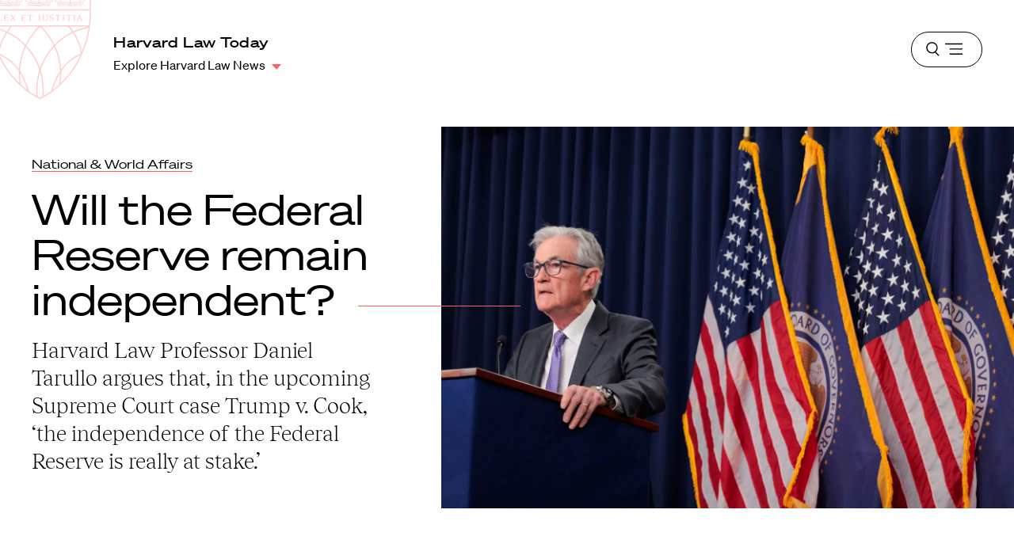

--- FILE ---
content_type: image/svg+xml
request_url: https://hls.harvard.edu/wp-content/themes/hls/dist/4acadbc249caef64281e.svg
body_size: -87
content:
<svg width="20" height="20" viewBox="0 0 20 20" fill="none" xmlns="http://www.w3.org/2000/svg">
<g clip-path="url(#clip0_2277_32743)">
<rect width="18.3848" height="18.3848" transform="translate(0.807617 0.807617)" fill="white"/>
<path d="M13.4563 7.67699L13.4407 15.0446L14.9339 13.5514L14.9498 5.0503L6.44867 5.0661L4.95545 6.55932L12.3231 6.54378L4.48365 14.3832L5.61686 15.5164L13.4563 7.67699Z" fill="#FB5F60"/>
</g>
<defs>
<clipPath id="clip0_2277_32743">
<rect width="18.3848" height="18.3848" fill="white" transform="translate(0.807617 0.807617)"/>
</clipPath>
</defs>
</svg>
